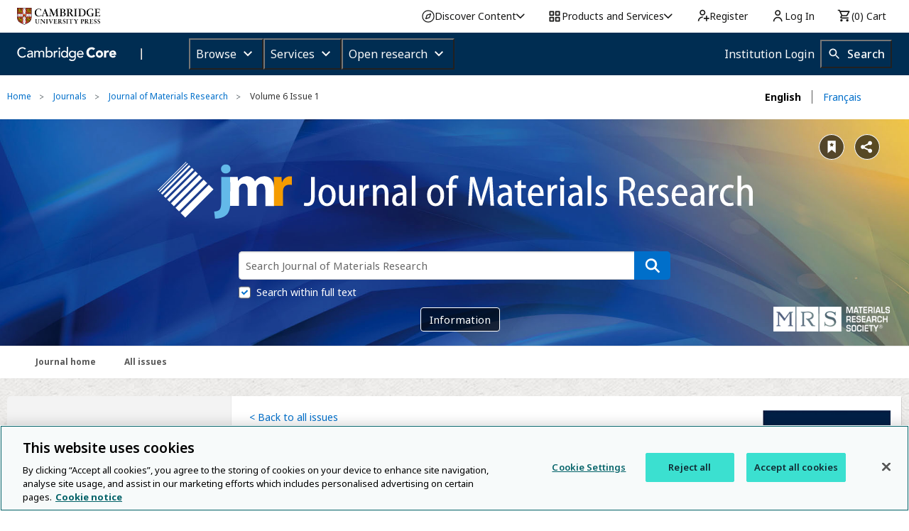

--- FILE ---
content_type: image/svg+xml
request_url: https://www.cambridge.org/core/services/aop-file-manager/file/575ace2bd9d085462c71cf35/JMR-Logo-for-dark-background-Alternative-01.svg
body_size: 2629
content:
<?xml version="1.0" encoding="utf-8"?>
<!-- Generator: Adobe Illustrator 19.2.1, SVG Export Plug-In . SVG Version: 6.00 Build 0)  -->
<svg version="1.0" id="Layer_1" xmlns="http://www.w3.org/2000/svg" xmlns:xlink="http://www.w3.org/1999/xlink" x="0px" y="0px"
	 viewBox="0 0 1110.2 106" style="enable-background:new 0 0 1110.2 106;" xml:space="preserve">
<style type="text/css">
	.st0{fill:#63B9E9;}
	.st1{fill:#FFFFFF;}
	.st2{fill:#F59C00;}
</style>
<path class="st0" d="M126.9,21.6c5.5,0,9-3.8,9-8.4s-3.4-8.4-8.8-8.4s-9,3.7-9,8.4s3.4,8.4,8.7,8.4H126.9z"/>
<path class="st0" d="M107,106c8,0,15.8-2.1,20.8-6.6s7.6-11.8,7.6-23.7V28.4l-0.7-0.2h-16.1v43.6c0,10.7-0.9,15-3.3,17.6
	c-2.1,2.2-5.6,3.2-9.9,3.5L107,106z"/>
<path class="st1" d="M135.1,82.3h16.4V50.9c-0.1-1.5,0.2-2.9,0.7-4.3c1-2.7,3.5-6,7.9-6c5.4,0,7.9,4.7,7.9,11.4v30.3h16.4V50.7
	c0-1.4,0.2-2.8,0.6-4.2c1.2-3.2,3.9-5.9,7.9-5.9c5.4,0,8,4.5,8,12.4v29.4h16.4V50.4c0-16.2-7.9-23.5-18.3-23.5
	c-3.6,0-7.2,0.9-10.3,2.7c-2.8,1.7-5.2,3.9-7.1,6.6h-0.2c-2.3-5.7-7.8-9.3-14.8-9.3c-6.6-0.2-12.8,3.1-16.4,8.6h-0.3l-0.7-7.3h-14.2
	c0.2,4.9,0.3,10.5,0.3,17.3L135.1,82.3L135.1,82.3z"/>
<path class="st2" d="M217,82.3h16.9V55c0-1.3,0.1-2.5,0.3-3.8c1.1-5.3,5.3-8.5,11.5-8.5c1.5,0,3,0.2,4.5,0.4V27.3
	c-1.2-0.2-2.4-0.3-3.5-0.3c-5.3,0-11.9,3.3-14.6,11.3h-0.4L231,28.1l-14.4,0.1c0.3,4.7,0.4,9.8,0.4,17.8C217,46,217,82.3,217,82.3z"
	/>
<path class="st1" d="M0.9,53.5L53.5,0.9L52.7,0L0,52.6L0.9,53.5z M2.4,55.1L55.1,2.4l1.3,1.3L3.8,56.4L2.4,55.1z M8.6,61.2L61.2,8.6
	l-2.6-2.5L6.1,58.7L8.6,61.2z M11.4,64L64,11.4l3.5,3.5L14.9,67.5L11.4,64z M22,74.6L74.7,22l-4.4-4.4L17.6,70.2L22,74.6z
	 M24.8,77.4l52.6-52.6l5.4,5.4L30.2,82.8L24.8,77.4z M39.9,92.5l52.6-52.6l-6.8-6.7L33.2,85.8L39.9,92.5z M42.8,95.4l52.6-52.6
	l8.7,8.7l-52.7,52.6L42.8,95.4z"/>
<path class="st1" d="M286.1,65.1v-37h6.9v37.2c0,5.8-1.2,10.2-3.5,13s-6,4.3-11,4.3c-2,0-3.9-0.3-5.8-0.9l0.8-5.7
	c1.5,0.4,3,0.6,4.5,0.6c3.1,0,5.3-0.9,6.5-2.8S286.1,69.1,286.1,65.1z"/>
<path class="st1" d="M332,62.4c0.1,3.7-0.6,7.5-2.1,10.9c-1.2,2.9-3.2,5.3-5.8,7c-2.4,1.6-5.3,2.4-8.2,2.4
	c-4.4,0.1-8.6-1.9-11.4-5.3c-2.9-3.6-4.4-8.4-4.4-14.6c0-6.5,1.5-11.4,4.6-14.9c2.9-3.4,7.1-5.3,11.6-5.2c4.4-0.1,8.6,1.9,11.3,5.3
	C330.6,51.5,332,56.3,332,62.4z M307.1,62.6c-0.1,3.7,0.7,7.3,2.5,10.6c1.6,2.8,3.8,4.2,6.5,4.2c2.7,0,4.8-1.4,6.5-4.3
	c1.7-3.2,2.6-6.9,2.5-10.6c0.1-3.6-0.7-7.2-2.3-10.5c-1.6-2.8-3.7-4.2-6.5-4.2s-5,1.4-6.6,4.2C307.8,55.3,307,59,307.1,62.6z"/>
<path class="st1" d="M366.8,43.3v28c0,3.2,0.1,6.8,0.3,10.6h-6.1l-0.4-5.2h-0.2c-2.2,3.7-6.2,6-10.5,5.9c-3.3,0.2-6.5-1.4-8.4-4.1
	c-2-2.7-3-6.6-3-11.8V43.3h6.9v22.3c0,7.5,2.3,11.2,6.8,11.2c2.1,0,4.1-0.9,5.5-2.5c1.6-1.8,2.4-4.2,2.3-6.6V43.3H366.8L366.8,43.3z
	"/>
<path class="st1" d="M376.8,81.9V54.4c0-3.1-0.1-6.8-0.3-11.1h6.1l0.3,6.8h0.2c0.7-2.2,2-4.1,3.8-5.5c1.6-1.3,3.5-2,5.5-2l1.7,0.1
	v6.8c-0.6-0.1-1.2-0.2-1.8-0.2c-2.4,0-4.6,1.1-6.1,3c-1.7,1.9-2.5,4.8-2.5,8.7V82L376.8,81.9L376.8,81.9z"/>
<path class="st1" d="M401.7,81.9V53.6c0-2.7-0.1-6.2-0.3-10.3h6.1l0.3,5.5h0.2c2.1-4,6.3-6.4,10.9-6.2c3.2-0.1,6.3,1.3,8.3,3.8
	c2.1,2.6,3.2,6.3,3.2,11.1v24.4h-6.9V58.5c0-6.8-2.3-10.1-7-10.1c-2.2,0-4.3,1-5.6,2.8c-1.6,2-2.4,4.6-2.3,7.1v23.7L401.7,81.9
	L401.7,81.9z"/>
<path class="st1" d="M464.1,57.4v15.5c-0.1,3,0.1,6,0.5,9h-6.1l-0.6-4.5h-0.2c-2.1,3.3-5.9,5.3-9.8,5.2c-2.9,0.1-5.7-1-7.6-3.2
	c-2-2.2-3-5-2.9-7.9c0-4.7,1.8-8.2,5.4-10.6c3.6-2.4,8.4-3.6,14.5-3.6v-1c0-5.7-2.5-8.6-7.4-8.6c-3,0-5.8,0.8-8.3,2.5l-1.5-4.7
	c3.3-2,7.2-3.1,11.1-3C459.7,42.6,464.1,47.5,464.1,57.4z M457.4,69.3v-7.2c-8.8,0-13.2,2.9-13.2,8.7c-0.1,1.8,0.4,3.6,1.6,5
	c1,1.1,2.5,1.7,4,1.7c2.1,0,4.1-0.8,5.5-2.4C456.7,73.6,457.4,71.5,457.4,69.3z"/>
<path class="st1" d="M474.1,81.9V26h6.9v56C480.9,82,474.1,82,474.1,81.9z"/>
<path class="st1" d="M534.4,62.4c0.1,3.7-0.6,7.5-2,10.9c-1.2,2.9-3.2,5.3-5.8,7c-2.4,1.6-5.3,2.4-8.2,2.4
	c-4.4,0.1-8.6-1.9-11.4-5.3c-2.9-3.6-4.3-8.4-4.3-14.6c0-6.5,1.5-11.4,4.6-14.9c2.9-3.4,7.1-5.3,11.6-5.2c4.4-0.1,8.6,1.9,11.3,5.3
	C533,51.4,534.4,56.3,534.4,62.4z M509.5,62.6c-0.1,3.7,0.7,7.3,2.5,10.6c1.6,2.8,3.8,4.2,6.5,4.2s4.8-1.4,6.5-4.3
	c1.7-3.2,2.6-6.9,2.5-10.6c0.1-3.6-0.7-7.2-2.3-10.4c-1.6-2.8-3.7-4.2-6.5-4.2s-5,1.4-6.6,4.2C510.2,55.3,509.4,59,509.5,62.6
	L509.5,62.6z"/>
<path class="st1" d="M550.2,81.9h-6.9V48.5h-5.1v-5.2h5.1v-2.1c-0.1-3.1,0.4-6.1,1.6-9c0.9-2.2,2.5-4,4.5-5.3c2-1.1,4.2-1.7,6.5-1.7
	c1.9,0,3.8,0.3,5.5,1l-1,5.3c-1.2-0.5-2.6-0.7-3.9-0.7c-4.3,0-6.4,3.4-6.4,10.2v2.2h8.1v5.3h-8.1L550.2,81.9L550.2,81.9z"/>
<path class="st1" d="M621,81.9c-1-18.9-1.6-29.5-1.7-31.8c-0.2-5.5-0.4-9.9-0.4-13.3c-1,4.6-5.5,19.6-13.4,44.8h-4.8
	c-5.6-18.6-8.9-29.6-9.8-33c-0.9-3.4-1.9-7.4-3-11.8c-0.1,4.3-0.3,10.1-0.7,17.4l-1.4,27.7h-6.4l3.5-53.8h8.1c5.7,19,9,30,9.8,32.8
	c0.8,2.8,1.7,6.3,2.7,10.5c1.3-6.3,2.8-12,4.5-17.3l8-25.9h8.3l3.2,53.8L621,81.9L621,81.9z"/>
<path class="st1" d="M660.7,57.4v15.5c-0.1,3,0.1,6,0.5,9h-6.1l-0.6-4.5h-0.2c-2.1,3.3-5.9,5.3-9.8,5.2c-2.9,0.1-5.7-1-7.6-3.2
	c-2-2.2-3-5-2.9-7.9c0-4.7,1.8-8.2,5.4-10.6s8.4-3.6,14.5-3.6v-1c0-5.7-2.5-8.6-7.4-8.6c-3,0-5.8,0.8-8.3,2.5l-1.5-4.7
	c3.3-2,7.2-3.1,11.1-3C656.4,42.6,660.7,47.5,660.7,57.4z M654,69.3v-7.2c-8.8,0-13.2,2.9-13.2,8.7c-0.1,1.8,0.4,3.6,1.6,5
	c1,1.1,2.5,1.7,4,1.7c2.1,0,4.1-0.8,5.5-2.4C653.3,73.6,654.1,71.5,654,69.3z"/>
<path class="st1" d="M671.5,36.5l6.8-2.4v9.3h8.7v5.2h-8.7v21.6c0,4.6,1.5,6.9,4.6,6.9c1.1,0,2.2-0.1,3.3-0.4l0.3,5.3
	c-1.8,0.6-3.7,0.9-5.6,0.8c-2.6,0.1-5.1-0.8-6.9-2.7c-1.7-1.8-2.5-5.1-2.5-9.9V48.5h-5.3v-5.2h5.3L671.5,36.5L671.5,36.5z"/>
<path class="st1" d="M720,63.7h-22.4c0,4.4,1,7.8,2.9,10.1c2,2.3,5,3.6,8.1,3.4c2.9,0.1,5.9-0.5,8.5-1.7l1.2,4.9
	c-3.4,1.5-7,2.3-10.7,2.2c-5.2,0-9.2-1.7-12.2-5.2c-3-3.5-4.5-8.2-4.5-14.2c0-6.1,1.5-11,4.3-14.8c2.6-3.6,6.8-5.8,11.3-5.7
	c4-0.2,7.7,1.7,10,4.9c2.4,3.3,3.5,7.5,3.5,12.7C720.2,61.4,720.2,62.5,720,63.7z M697.8,58.7h15.9c0-3.5-0.7-6.2-2-8.1
	c-1.2-1.8-3.3-2.9-5.5-2.9c-2.3,0-4.4,1.1-5.7,3C698.8,53.1,697.9,55.8,697.8,58.7z"/>
<path class="st1" d="M727.8,81.9V54.4c0-3.1-0.1-6.8-0.3-11.1h6.1l0.3,6.8h0.2c0.7-2.2,2-4.1,3.8-5.5c1.6-1.3,3.5-2,5.5-2l1.7,0.1
	v6.8c-0.6-0.1-1.2-0.2-1.8-0.2c-2.4,0-4.6,1.1-6.1,3c-1.7,2-2.5,4.9-2.5,8.8V82L727.8,81.9L727.8,81.9z"/>
<path class="st1" d="M758.9,32c0.1,1.2-0.4,2.4-1.2,3.3c-0.8,0.9-2,1.3-3.2,1.3c-1.2,0-2.3-0.5-3.1-1.3c-1.6-1.9-1.6-4.7,0-6.5
	c0.8-0.9,1.9-1.3,3.1-1.3c1.2,0,2.4,0.4,3.2,1.3C758.5,29.6,758.9,30.8,758.9,32z M758,82h-6.9V43.3h6.9V82L758,82z"/>
<path class="st1" d="M792.2,57.4v15.5c-0.1,3,0.1,6,0.5,9h-6.2l-0.6-4.5h-0.2c-2.1,3.3-5.9,5.3-9.8,5.2c-2.9,0.1-5.7-1-7.6-3.2
	c-2-2.2-3-5-2.9-7.9c0-4.7,1.8-8.2,5.4-10.6c3.6-2.4,8.4-3.6,14.5-3.6v-1c0-5.7-2.5-8.6-7.4-8.6c-3,0-5.8,0.8-8.3,2.5l-1.5-4.7
	c3.3-2,7.2-3.1,11.1-3C787.8,42.6,792.2,47.5,792.2,57.4z M785.5,69.3v-7.2c-8.8,0-13.2,2.9-13.2,8.7c-0.1,1.8,0.4,3.6,1.6,5
	c1,1.1,2.5,1.7,4,1.7c2.1,0,4.1-0.8,5.5-2.4C784.8,73.6,785.5,71.5,785.5,69.3z"/>
<path class="st1" d="M802.1,81.9V26h6.9v56C809,82,802.1,82,802.1,81.9z"/>
<path class="st1" d="M816.2,80.2l1.6-5.2c2.3,1.5,5,2.3,7.8,2.4c1.7,0.1,3.5-0.4,4.8-1.5c1.2-1,1.8-2.5,1.7-4c0.1-1.5-0.4-2.9-1.3-4
	c-1.3-1.4-2.9-2.5-4.7-3.2c-6.1-3-9.1-6.7-9.1-11c-0.1-3,1.1-6,3.4-8c2.4-2.1,5.6-3.3,8.8-3.1c2.9,0,5.7,0.7,8.2,2.2l-1.8,5
	c-1.9-1.3-4.2-2-6.5-2c-1.5-0.1-3,0.5-4.1,1.5c-1.9,1.9-2,4.9-0.3,6.9c1.4,1.3,3,2.4,4.8,3.1c6,2.9,9,6.8,9,11.7
	c0.2,3.2-1.1,6.4-3.6,8.5c-2.4,2-5.6,3.1-9.6,3.1C822.2,82.7,819,81.9,816.2,80.2z"/>
<path class="st1" d="M861.4,81.9v-53c3.7-0.8,7.4-1.2,11.2-1.1c6.3,0,10.8,1.3,13.7,3.9c2.9,2.6,4.3,6.2,4.3,10.7
	c0,6.6-3.1,11.2-9.3,13.7v0.2c3.7,1.2,6.2,5,7.5,11.4c1.6,7.8,2.8,12.5,3.6,14.2h-7c-0.7-1.5-1.8-5.9-3.2-13.1
	c-0.7-3.7-1.7-6.3-3.2-7.8c-1.5-1.5-3.6-2.3-6.4-2.3h-4.3v23.2L861.4,81.9L861.4,81.9z M868.3,33.7v19.8h4.7
	c2.9,0.1,5.7-0.9,7.8-2.8c2-1.9,3.1-4.7,3-7.5c0-6.7-3.5-10-10.5-10C871.6,33.2,869.9,33.3,868.3,33.7L868.3,33.7z"/>
<path class="st1" d="M925.9,63.7h-22.4c0,4.4,1,7.8,2.9,10.1c2,2.3,5,3.6,8.1,3.4c2.9,0.1,5.9-0.5,8.5-1.7l1.2,4.9
	c-3.4,1.5-7.1,2.3-10.8,2.2c-5.2,0-9.2-1.7-12.2-5.2c-3-3.5-4.5-8.2-4.5-14.2c0-6.1,1.4-11,4.3-14.8c2.6-3.7,6.9-5.8,11.4-5.7
	c4-0.2,7.7,1.7,10,4.9c2.4,3.3,3.5,7.5,3.5,12.7C926.2,61.4,926.1,62.5,925.9,63.7z M903.7,58.7h15.9c0-3.5-0.7-6.2-2-8.1
	c-1.2-1.8-3.3-2.9-5.5-2.9c-2.3,0-4.4,1.1-5.7,3C904.7,53.1,903.8,55.9,903.7,58.7z"/>
<path class="st1" d="M931.2,80.2l1.6-5.2c2.3,1.5,5,2.3,7.8,2.4c1.7,0.1,3.5-0.4,4.8-1.5c1.2-1,1.8-2.5,1.7-4c0.1-1.5-0.4-2.9-1.3-4
	c-1.3-1.4-2.9-2.5-4.7-3.2c-6.1-3-9.1-6.7-9.1-11c-0.1-3,1.1-6,3.4-8c2.4-2.1,5.6-3.3,8.8-3.1c2.9,0,5.7,0.7,8.2,2.2l-1.8,5
	c-1.9-1.3-4.2-2-6.5-2c-1.5-0.1-3,0.5-4.1,1.5c-1.9,1.9-2,4.9-0.3,6.9c1.4,1.3,3,2.4,4.8,3.1c6,2.9,9,6.8,9,11.7
	c0.2,3.2-1.1,6.4-3.6,8.5c-2.4,2-5.6,3.1-9.6,3.1C937.2,82.7,934,81.9,931.2,80.2z"/>
<path class="st1" d="M988.2,63.7h-22.4c0,4.4,1,7.8,2.9,10.1c2,2.3,5,3.6,8.1,3.4c2.9,0.1,5.9-0.5,8.5-1.7l1.2,4.9
	c-3.4,1.5-7.1,2.3-10.8,2.2c-5.2,0-9.2-1.7-12.2-5.2c-3-3.5-4.5-8.2-4.5-14.2c0-6.1,1.4-11,4.3-14.8c2.6-3.7,6.9-5.8,11.4-5.7
	c4-0.2,7.7,1.7,10,4.9c2.4,3.3,3.5,7.5,3.5,12.7C988.4,61.4,988.3,62.5,988.2,63.7z M965.9,58.7h15.9c0-3.5-0.7-6.2-2-8.1
	c-1.2-1.8-3.3-2.9-5.5-2.9c-2.3,0-4.4,1.1-5.7,3C967,53.1,966,55.9,965.9,58.7z"/>
<path class="st1" d="M1020,57.4v15.5c-0.1,3,0.1,6,0.5,9h-6.2l-0.6-4.5h-0.1c-2.1,3.3-5.9,5.3-9.8,5.2c-2.9,0.1-5.7-1-7.6-3.2
	c-2-2.2-3-5-2.9-7.9c0-4.7,1.8-8.2,5.4-10.6c3.6-2.4,8.4-3.6,14.5-3.6v-1c0-5.7-2.5-8.6-7.4-8.6c-3,0-5.8,0.8-8.3,2.5l-1.5-4.7
	c3.3-2,7.2-3.1,11.1-3C1015.7,42.6,1020,47.5,1020,57.4z M1013.3,69.3v-7.2c-8.8,0-13.3,2.9-13.2,8.7c-0.1,1.8,0.4,3.6,1.6,5
	c1,1.1,2.5,1.7,4,1.7c2.1,0,4.1-0.8,5.5-2.4C1012.6,73.6,1013.4,71.5,1013.3,69.3z"/>
<path class="st1" d="M1028.9,81.9V54.4c0-3.1-0.1-6.8-0.3-11.1h6.1l0.3,6.8h0.2c0.7-2.2,2-4.1,3.8-5.5c1.6-1.3,3.5-2,5.6-2l1.7,0.1
	v6.8c-0.6-0.1-1.2-0.2-1.8-0.2c-2.4,0-4.6,1.1-6.1,3c-1.7,2-2.5,4.9-2.5,8.8V82L1028.9,81.9L1028.9,81.9z"/>
<path class="st1" d="M1073.7,75.6l1,5.2c-2.7,1.3-5.7,1.9-8.8,1.8c-4.7,0.2-9.1-1.8-12.2-5.3c-3-3.5-4.6-8.3-4.6-14.3
	c0-6,1.7-10.9,5-14.7c3.3-3.8,8.1-5.9,13.1-5.7c2.6-0.1,5.2,0.5,7.6,1.6l-1.4,5.4c-2-1-4.1-1.5-6.3-1.4c-3.2-0.1-6.3,1.5-8.1,4.1
	c-2.1,3.1-3.2,6.8-3,10.5c0,4.3,1,7.8,3.1,10.3c1.9,2.5,4.9,3.9,8,3.8C1069.4,77,1071.6,76.5,1073.7,75.6z"/>
<path class="st1" d="M1081.7,81.9V26h6.9v22.3h0.1c2.2-3.6,6.1-5.8,10.3-5.8c3.2-0.1,6.2,1.4,8.1,3.9c2.1,2.6,3.2,6.4,3.2,11.2v24.2
	h-6.9V58.5c0-6.8-2.3-10.1-6.9-10.1c-2.2,0-4.3,1-5.6,2.8c-1.5,1.9-2.3,4.3-2.3,6.7v24.1L1081.7,81.9L1081.7,81.9z"/>
</svg>
